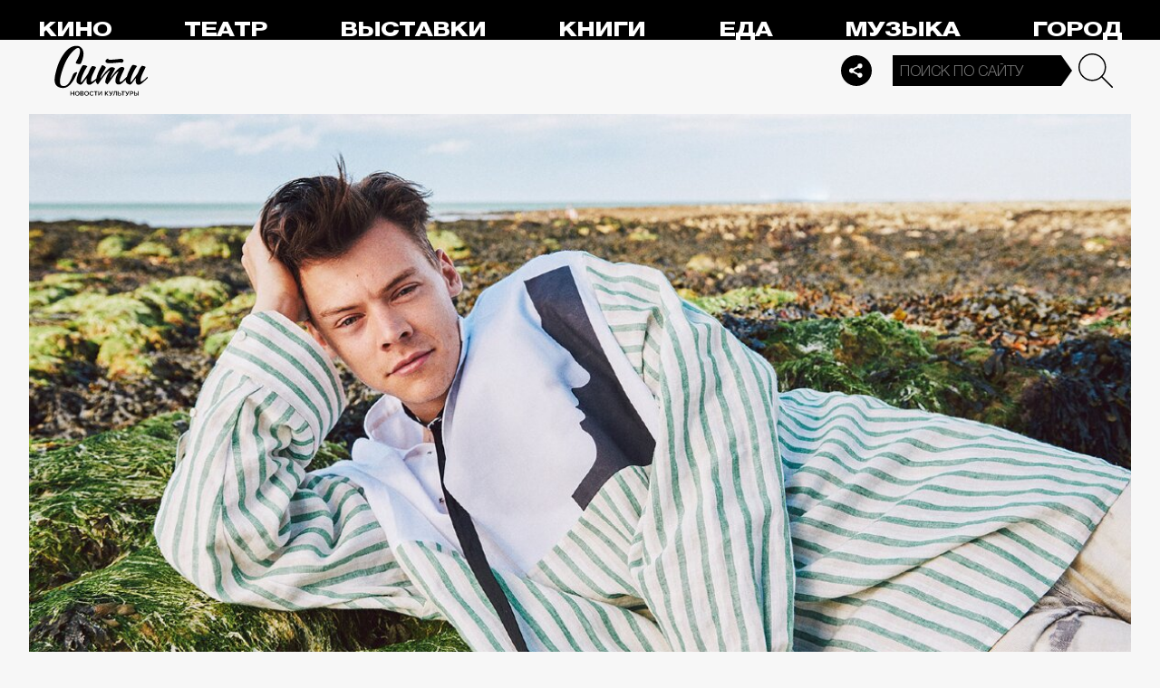

--- FILE ---
content_type: application/javascript
request_url: https://smi2.ru/counter/settings?payload=CPelAxiqx8LtvDM6JDFhOGVkMzBiLTkxYmItNGM2Ny1hZDk0LTNkYjU1ZWE3ZWRiMA&cb=_callbacks____0mkirvh0f
body_size: 1520
content:
_callbacks____0mkirvh0f("[base64]");